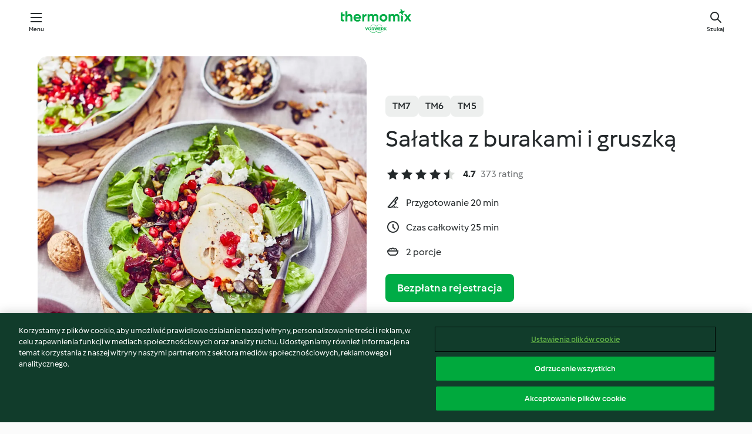

--- FILE ---
content_type: text/html; charset=utf-8
request_url: https://cookidoo.pl/recipes/recipe/pl/r767284
body_size: 11426
content:
<!DOCTYPE html>
<html
  lang="pl"
  class="cicd2-theme">
<head>
    <meta property="og:url" content="https://cookidoo.pl/recipes/recipe/pl/r767284"/>
    <meta property="og:title" content="Sałatka z burakami i gruszką"/>
    <meta property="og:description" content="Świat przepisów Thermomix® – Cookidoo® zapewni Ci pyszne dania na całym świecie.
Tysiące przepisów oraz pomysłów to gwarancja wyśmienitych inspiracji przy każdych odwiedzinach."/>
    <meta property="og:image" content="https://assets.tmecosys.com/image/upload/t_web_rdp_recipe_584x480/img/recipe/ras/Assets/aae78a67-b810-425c-8a8c-705a6cbefb50/Derivates/abbce1ff-7fdc-48c0-a209-2f874b0d5a5e.jpg"/>
    <meta name="robots" content="noarchive"/>
    <meta charset="utf-8">
    <meta name="viewport" content="width=device-width, initial-scale=1, shrink-to-fit=no">
    <link rel="stylesheet" href="https://patternlib-all.prod.external.eu-tm-prod.vorwerk-digital.com/pl-core-29.3.2-b33824b8018a0840049d6c20603cb31e.css">
      <link rel="stylesheet" href="https://patternlib-all.prod.external.eu-tm-prod.vorwerk-digital.com/cicd2-theme-29.3.2-38102d1b98d85afb94b9d25dab3bae9c.css">
    <link rel="stylesheet" href="https://recipepublic-all.prod.external.eu-tm-prod.vorwerk-digital.com/bundle-7e9da6437349bf80779b292c7cffc47b.css">
    <link rel="icon" href="https://patternlib-all.prod.external.eu-tm-prod.vorwerk-digital.com/favicon-02a92602e0cf506ebd0186892a17fd82.ico">
    <link rel="preconnect" href="https://assets.tmecosys.com" crossorigin="anonymous">
    <script>"use strict";(()=>{function c(n){let t=document.cookie.match(new RegExp("(^| )"+n+"=([^;]+)"));if(t)return t[2]}var e={get:c};e.get("v-authenticated")?document.documentElement.classList.add("is-authenticated"):document.documentElement.classList.add("is-unauthenticated");})();
</script>
    <title>Sałatka z burakami i gruszką - Cookidoo® – oficjalna platforma z przepisami na Thermomix®</title>
    <link rel="stylesheet" href="https://patternlib-all.prod.external.eu-tm-prod.vorwerk-digital.com/pl-recipe-2.18.3-4949e3c3f2b6c536234d63e48d89c215.css">
    <script type="application/ld+json">{"@context":"http://schema.org/","@type":"Recipe","name":"Sałatka z burakami i gruszką","image":"https://assets.tmecosys.com/image/upload/t_web_rdp_recipe_584x480_1_5x/img/recipe/ras/Assets/aae78a67-b810-425c-8a8c-705a6cbefb50/Derivates/abbce1ff-7fdc-48c0-a209-2f874b0d5a5e.jpg","totalTime":"PT25M","cookTime":"PT25M","prepTime":"PT20M","recipeYield":"2 porcje","recipeCategory":["Przystawki i sałatki"],"recipeIngredient":["20 g orzechów włoskich, łuskanych","2 - 3 gałązki mięty, świeżej","20 g oleju z pestek winogron","15 g octu balsamicznego","20 g wody","1 łyżeczka musztardy","1 łyżeczka erytrytolu","&frac14; łyżeczki soli","2 szczypty pieprzu czarnego, mielonego","250 g czerwonych buraków, gotowanych","1 łyżka pestek dyni","80 g sera feta","150 g mieszanki sałat","&frac12; gruszki","&frac12; granatu"],"nutrition":{"@type":"NutritionInformation","calories":"432 kcal","carbohydrateContent":"36 g","fatContent":"28 g","proteinContent":"12 g"},"inLanguage":"pl","author":{"@type":"Organization","name":"Vorwerk Home & Co. KmG","address":"Wolleraustrasse 11a\n8807 Freienbach\nSzwajcaria","url":"https://cookidoo.pl/"},"aggregateRating":{"@id":"AggregatedRating"}}</script>
</head>

<body>
  <core-user-info
    condition="html.is-authenticated"
    base="/profile/api/user"
    community-profile="/community/profile/pl"
    devices="/customer-devices/api/my-devices/versions"
    >
  </core-user-info>
  
  <div class="page-content">
      
  <header tabindex="-1" class="page-header">
    <div class="page-header__content">
      <a href="#main-content" class="link--skip">Przejdź do głównej treści</a>
          <a class="logo page-header__home authenticated-only" href="/foundation/pl/for-you"
            aria-label="Link to the home page">
            <img class="logo" src="https://patternlib-all.prod.external.eu-tm-prod.vorwerk-digital.com/logo_thermomix-02469c2fb4fca55fc3c397286d9e7fe0.svg"
              alt="Thermomix®">
          </a>
          <a class="logo page-header__home unauthenticated-only" href="/foundation/pl/explore"
            aria-label="Link to the home page">
            <img class="logo" src="https://patternlib-all.prod.external.eu-tm-prod.vorwerk-digital.com/logo_thermomix-02469c2fb4fca55fc3c397286d9e7fe0.svg"
              alt="Thermomix®">
          </a>
      <core-nav class="page-header__nav">
        <nav class="core-nav__nav" role="navigation">
          <button class="core-nav__trigger">Menu</button>
          <div class="core-nav__container">
            <ul class="core-nav__main-links authenticated-only">
                <li class="core-nav__item">
                  <a href="/foundation/pl/for-you"
                    class="core-nav__link">Dla Ciebie</a>
                </li>
              <li class="core-nav__item">
                <a href="/foundation/pl/explore"
                  class="core-nav__link">Odkrywaj</a>
              </li>
              <li class="core-nav__item">
                <a href="/organize/pl/my-recipes"
                  class="core-nav__link">Moje przepisy</a>
              </li>
              <li class="core-nav__item">
                <a href="/planning/pl/my-week"
                  class="core-nav__link">Mój tydzień</a>
              </li>
                <li class="core-nav__item">
                  <a href="/shopping/pl"
                    class="core-nav__link">Lista zakupów</a>
                </li>
            </ul>
            <ul class=" core-nav__main-links unauthenticated-only">
              <li class="core-nav__item">
                <a href="/foundation/pl/explore"
                  class="core-nav__link">Odkrywaj</a>
              </li>
              <li class="core-nav__item">
                <a href="/foundation/pl/membership"
                  class="core-nav__link">Abonament</a>
              </li>
              <li class="core-nav__item">
                <a href="/foundation/pl/help"
                  class="core-nav__link">Pomoc</a>
              </li>
            </ul>
            <ul class="core-nav__links unauthenticated-only">
              <li class="core-nav__item">
                <a href="/ciam/register/start"
                  class="core-nav__link page-header__sign-up page-header__icon">Zarejestruj konto</a>
              </li>
              <li class="core-nav__item">
                <a href="/profile/pl/login?redirectAfterLogin=%2Frecipes%2Frecipe%2Fpl%2Fr767284"
                  class="core-nav__link page-header__login page-header__icon">Zaloguj się</a>
              </li>
            </ul>
            <div role="separator" aria-orientation="vertical"
              class="core-nav__separator separator-vertical separator-vertical--silver-20"></div>
            <core-user-profile class="authenticated-only">
              <core-dropdown-menu class="core-nav__dropdown core-nav__dropdown--profile" align="bottom-right">
                <button class="core-dropdown-menu__trigger core-nav__dropdown-trigger">
                  <span class="core-nav__dropdown-trigger-icon" aria-hidden="true"></span>
                  <img class="core-nav__dropdown-trigger-picture" src alt>
                  <span class="core-dropdown-menu__trigger-text">
                      Profil
                  </span>
                </button>
                <div class="core-dropdown-menu__content core-nav__dropdown-content">
                  <ul class="core-dropdown-list core-nav__dropdown-list">
                    <li class="core-community-profile__link">
                      <a href="/community/profile/pl"
                        class="core-dropdown-list__item core-nav__link core-nav__link--community">
                        <core-community-profile>
                          <span class="core-community-profile__icon" aria-hidden="true"></span>
                          <img class="core-community-profile__picture" src alt>
                          <div class="core-community-profile__heading-group">
                            <span class="core-community-profile__header">Profil</span>
                            <span class="core-community-profile__subheader">Wyświetl profil</span>
                          </div>
                        </core-community-profile>
                      </a>
                    </li>
                    <li>
                      <a href="/commerce/pl/membership"
                        class="core-dropdown-list__item core-nav__link">Konto użytkownika</a>
                    </li>
                    <li>
                      <a href="/foundation/pl/help"
                        class="core-dropdown-list__item core-nav__link">Pomoc</a>
                    </li>
                    <li>
                      <a href="/profile/logout"
                        class="core-dropdown-list__item core-nav__link">Wyloguj się</a>
                    </li>
                  </ul>
                </div>
              </core-dropdown-menu>
            </core-user-profile>
          </div>
          <div role="separator" aria-orientation="vertical"
            class="core-nav__separator separator-vertical separator-vertical--silver-20"></div>
        </nav>
      </core-nav>
      <a class="page-header__search page-header__icon" href="/search/pl"
        aria-label="Szukaj">Szukaj</a>
    </div>
  </header>
  <recipe-scrollspy>
    <nav class="recipe-scrollspy__nav">
        <a href="#ingredients-section" class="recipe-scrollspy__link">Składniki</a>
  
      <a href="#difficulty-section" class="recipe-scrollspy__link">Poziom trudności</a>
  
        <a href="#nutrition-section" class="recipe-scrollspy__link">Wartości odżywcze</a>
  
        <a href="#also-featured-in-section" class="recipe-scrollspy__link">Dostępny w</a>
  
      <a id="recipe-scrollspy-alternative-recipes" href="#alternative-recipes" class="recipe-scrollspy__link">Może spodoba Ci się również...</a>
    </nav>
  </recipe-scrollspy>

  <recipe-details id="main-content">
    <recipe-card>
      <div class="recipe-card__wrapper">
        <div class="recipe-card__image-wrapper">
            <core-image-loader>
              <img
                class="recipe-card__image"
                  src="https://assets.tmecosys.com/image/upload/t_web_rdp_recipe_584x480/img/recipe/ras/Assets/aae78a67-b810-425c-8a8c-705a6cbefb50/Derivates/abbce1ff-7fdc-48c0-a209-2f874b0d5a5e.jpg"
                  srcset="https://assets.tmecosys.com/image/upload/t_web_rdp_recipe_584x480/img/recipe/ras/Assets/aae78a67-b810-425c-8a8c-705a6cbefb50/Derivates/abbce1ff-7fdc-48c0-a209-2f874b0d5a5e.jpg 584w, https://assets.tmecosys.com/image/upload/t_web_rdp_recipe_584x480_1_5x/img/recipe/ras/Assets/aae78a67-b810-425c-8a8c-705a6cbefb50/Derivates/abbce1ff-7fdc-48c0-a209-2f874b0d5a5e.jpg 876w"
                    sizes="(min-width: 1333px) 584px, (min-width: 768px) 50vw, 100vw"
                alt="Sałatka z burakami i gruszką"
                title="Sałatka z burakami i gruszką"/>
            </core-image-loader>
        </div>
        <div class="recipe-card__info">
    
            <div class="recipe-card__header">
              <div class="recipe-card__header-left">
                  <rdp-badges id="tm-versions-modal">
                      <button class="core-chip-button core-chip-button--flat core-chip-button--x-small">
                        TM7
                      </button>
                      <button class="core-chip-button core-chip-button--flat core-chip-button--x-small">
                        TM6
                      </button>
                      <button class="core-chip-button core-chip-button--flat core-chip-button--x-small">
                        TM5
                      </button>
                  </rdp-badges>
                
                  <core-modal
                    trigger-id="tm-versions-modal"
                    class="tm-versions-modal"
                    prevent-body-scroll="true"
                    hidden>
                    <div class="core-modal__wrapper">
                      <div class="core-modal__container" role="dialog" aria-modal="true">
                  
                        <div class="core-modal__header">
                          <h2>Urządzenia i Akcesoria</h2>
                          <button class="core-modal__close" aria-label="Close Modal"></button>
                        </div>
                  
                        <core-scrollbar class="core-modal__content" fadeout-top>
                          <div class="core-scrollbar__content">
                  
                            <rdp-tm-versions>
                              <p class="rdp-tm-versions__description">Ten przepis został stworzony dla określonej konfiguracji urządzeń i akcesoriów. Bez wymaganej konfiguracji nie możemy zagwarantować Ci udanego efektu końcowego.</p>
                              <div class="rdp-tm-versions__list">
                                  <div class="rdp-tm-versions__item">
                                    <img src="https://patternlib-all.prod.external.eu-tm-prod.vorwerk-digital.com/tm7-83b22c91a1a1e7fee3797168f05f9754.png" class="rdp-tm-versions__image"/>
                                    <div class="rdp-tm-versions__wrapper">
                                      <span class="rdp-tm-versions__name">Thermomix® TM7</span>
                                      <span class="rdp-tm-versions__compatibility">
                                        <span class="icon icon--checkmark-circle icon--xxxs"></span>Kompatybilny
                                      </span>
                                    </div>
                                  </div>
                                  <div class="rdp-tm-versions__item">
                                    <img src="https://patternlib-all.prod.external.eu-tm-prod.vorwerk-digital.com/tm6-fff867f1cfc7f35118b8b6dfffca8339.png" class="rdp-tm-versions__image"/>
                                    <div class="rdp-tm-versions__wrapper">
                                      <span class="rdp-tm-versions__name">Thermomix® TM6</span>
                                      <span class="rdp-tm-versions__compatibility">
                                        <span class="icon icon--checkmark-circle icon--xxxs"></span>Kompatybilny
                                      </span>
                                    </div>
                                  </div>
                                  <div class="rdp-tm-versions__item">
                                    <img src="https://patternlib-all.prod.external.eu-tm-prod.vorwerk-digital.com/tm5-a3a665744eb0093e9108135bf6b1baa4.png" class="rdp-tm-versions__image"/>
                                    <div class="rdp-tm-versions__wrapper">
                                      <span class="rdp-tm-versions__name">Thermomix® TM5</span>
                                      <span class="rdp-tm-versions__compatibility">
                                        <span class="icon icon--checkmark-circle icon--xxxs"></span>Kompatybilny
                                      </span>
                                    </div>
                                  </div>
                              </div>
                            </rdp-tm-versions>
                  
                  
                          </div>
                        </core-scrollbar>
                  
                        <div class="core-modal__footer">
                          <a class="button--inline rdp-tm-versions__more" href="/foundation/pl/thermomix-compatibility">Więcej informacji</a>
                        </div>
                      </div>
                    </div>
                  </core-modal>
                
              </div>
            </div>
    
          <div class="recipe-card__content">
            <core-ellipsis lines-count="3">
              <h1 class="recipe-card__section recipe-card__name">Sałatka z burakami i gruszką</h1>
            </core-ellipsis>
            
            <core-rating>
  <div class="core-rating__rating-list">
      <span class="core-rating__point core-rating__point--full"></span>
      <span class="core-rating__point core-rating__point--full"></span>
      <span class="core-rating__point core-rating__point--full"></span>
      <span class="core-rating__point core-rating__point--full"></span>
      <span class="core-rating__point core-rating__point--half"></span>
  </div>
    <span class="core-rating__counter">4.7</span>
    <span class="core-rating__label">
      
      373 rating
      
    </span>
  <script type="application/ld+json">
  {
    "@context": "http://schema.org",
    "@type": "AggregateRating",
    "@id": "AggregatedRating",
    "ratingValue": 4.7,
    "reviewCount": 373
  }
  </script>
</core-rating>

            <div class="recipe-card__cook-params">
              <div class="recipe-card__cook-param">
                <span class="icon icon--time-preparation"></span>
                <span>Przygotowanie 20 min </span>
              </div>
              <div class="recipe-card__cook-param">
                <span class="icon icon--time"></span>
                <span>Czas całkowity 25 min</span>
              </div>
              <div class="recipe-card__cook-param">
                <span class="icon icon--servings"></span>
                <span>2 porcje</span>
              </div>
            </div>
          </div>
    
          <div class="recipe-card__footer">
            <a class="button--primary recipe-card__action-button recipe-card__action-button--primary"
              title="Bezpłatna rejestracja"
              href="/ciam/register/start">Bezpłatna rejestracja</a>
          </div>
        </div>
      </div>
    </recipe-card>
    
    <recipe-content>
      <div class="recipe-content__left">
        <div mobile-order="1">
          <div id="ingredients-section" class="recipe-content__section">
            <h4 class="recipe-content__title">Składniki</h4>
              <div class="recipe-content__inner-section">
                <ul class="ul--clean">
                    <li>
          <recipe-ingredient>
            <div class="recipe-ingredient__wrapper">
                <img class="recipe-ingredient__image"   src="https://assets.tmecosys.com/image/upload/t_web_ingredient_48x48/icons/ingredient_icons/2900"
            srcset="https://assets.tmecosys.com/image/upload/t_web_ingredient_48x48/icons/ingredient_icons/2900 48w, https://assets.tmecosys.com/image/upload/t_web_ingredient_48x48_1_5x/icons/ingredient_icons/2900 72w, https://assets.tmecosys.com/image/upload/t_web_ingredient_48x48_2x/icons/ingredient_icons/2900 96w"
              sizes="48px"
           />
          
                <div class="recipe-ingredient__content">
                  <span class="recipe-ingredient__name">
                        20
            g
           orzechów włoskich, łuskanych 
                  </span>
                </div>
            </div>
          </recipe-ingredient>
          </li>
                    <li>
          <recipe-ingredient>
            <div class="recipe-ingredient__wrapper">
                <img class="recipe-ingredient__image"   src="https://assets.tmecosys.com/image/upload/t_web_ingredient_48x48/icons/ingredient_icons/1224"
            srcset="https://assets.tmecosys.com/image/upload/t_web_ingredient_48x48/icons/ingredient_icons/1224 48w, https://assets.tmecosys.com/image/upload/t_web_ingredient_48x48_1_5x/icons/ingredient_icons/1224 72w, https://assets.tmecosys.com/image/upload/t_web_ingredient_48x48_2x/icons/ingredient_icons/1224 96w"
              sizes="48px"
           />
          
                <div class="recipe-ingredient__content">
                  <span class="recipe-ingredient__name">
                        2 - 3
            gałązki
           mięty, świeżej 
                  </span>
                    <span class="recipe-ingredient__description">tylko liście</span>
                </div>
            </div>
          </recipe-ingredient>
          </li>
                    <li>
          <recipe-ingredient>
            <div class="recipe-ingredient__wrapper">
                <img class="recipe-ingredient__image"   src="https://assets.tmecosys.com/image/upload/t_web_ingredient_48x48/icons/ingredient_icons/5883"
            srcset="https://assets.tmecosys.com/image/upload/t_web_ingredient_48x48/icons/ingredient_icons/5883 48w, https://assets.tmecosys.com/image/upload/t_web_ingredient_48x48_1_5x/icons/ingredient_icons/5883 72w, https://assets.tmecosys.com/image/upload/t_web_ingredient_48x48_2x/icons/ingredient_icons/5883 96w"
              sizes="48px"
           />
          
                <div class="recipe-ingredient__content">
                  <span class="recipe-ingredient__name">
                        20
            g
           oleju z pestek winogron 
                  </span>
                </div>
            </div>
              <span class="recipe-ingredient__alternative">
                    20
                  g
                oliwy z oliwek
              </span>
          </recipe-ingredient>
          </li>
                    <li>
          <recipe-ingredient>
            <div class="recipe-ingredient__wrapper">
                <img class="recipe-ingredient__image"   src="https://assets.tmecosys.com/image/upload/t_web_ingredient_48x48/icons/ingredient_icons/149"
            srcset="https://assets.tmecosys.com/image/upload/t_web_ingredient_48x48/icons/ingredient_icons/149 48w, https://assets.tmecosys.com/image/upload/t_web_ingredient_48x48_1_5x/icons/ingredient_icons/149 72w, https://assets.tmecosys.com/image/upload/t_web_ingredient_48x48_2x/icons/ingredient_icons/149 96w"
              sizes="48px"
           />
          
                <div class="recipe-ingredient__content">
                  <span class="recipe-ingredient__name">
                        15
            g
           octu balsamicznego 
                  </span>
                </div>
            </div>
          </recipe-ingredient>
          </li>
                    <li>
          <recipe-ingredient>
            <div class="recipe-ingredient__wrapper">
                <img class="recipe-ingredient__image"   src="https://assets.tmecosys.com/image/upload/t_web_ingredient_48x48/icons/ingredient_icons/54"
            srcset="https://assets.tmecosys.com/image/upload/t_web_ingredient_48x48/icons/ingredient_icons/54 48w, https://assets.tmecosys.com/image/upload/t_web_ingredient_48x48_1_5x/icons/ingredient_icons/54 72w, https://assets.tmecosys.com/image/upload/t_web_ingredient_48x48_2x/icons/ingredient_icons/54 96w"
              sizes="48px"
           />
          
                <div class="recipe-ingredient__content">
                  <span class="recipe-ingredient__name">
                        20
            g
           wody 
                  </span>
                </div>
            </div>
          </recipe-ingredient>
          </li>
                    <li>
          <recipe-ingredient>
            <div class="recipe-ingredient__wrapper">
                <img class="recipe-ingredient__image"   src="https://assets.tmecosys.com/image/upload/t_web_ingredient_48x48/icons/ingredient_icons/79"
            srcset="https://assets.tmecosys.com/image/upload/t_web_ingredient_48x48/icons/ingredient_icons/79 48w, https://assets.tmecosys.com/image/upload/t_web_ingredient_48x48_1_5x/icons/ingredient_icons/79 72w, https://assets.tmecosys.com/image/upload/t_web_ingredient_48x48_2x/icons/ingredient_icons/79 96w"
              sizes="48px"
           />
          
                <div class="recipe-ingredient__content">
                  <span class="recipe-ingredient__name">
                        1
            łyżeczka
           musztardy 
                  </span>
                </div>
            </div>
          </recipe-ingredient>
          </li>
                    <li>
          <recipe-ingredient>
            <div class="recipe-ingredient__wrapper">
                <img class="recipe-ingredient__image"   src="https://assets.tmecosys.com/image/upload/t_web_ingredient_48x48/icons/ingredient_icons/9124"
            srcset="https://assets.tmecosys.com/image/upload/t_web_ingredient_48x48/icons/ingredient_icons/9124 48w, https://assets.tmecosys.com/image/upload/t_web_ingredient_48x48_1_5x/icons/ingredient_icons/9124 72w, https://assets.tmecosys.com/image/upload/t_web_ingredient_48x48_2x/icons/ingredient_icons/9124 96w"
              sizes="48px"
           />
          
                <div class="recipe-ingredient__content">
                  <span class="recipe-ingredient__name">
                        1
            łyżeczka
           erytrytolu 
                  </span>
                    <span class="recipe-ingredient__description">lub ksylitolu (patrz wskazówka)</span>
                </div>
            </div>
              <span class="recipe-ingredient__alternative">
                    1
                  łyżeczka
                miodu
              </span>
          </recipe-ingredient>
          </li>
                    <li>
          <recipe-ingredient>
            <div class="recipe-ingredient__wrapper">
                <img class="recipe-ingredient__image"   src="https://assets.tmecosys.com/image/upload/t_web_ingredient_48x48/icons/ingredient_icons/269"
            srcset="https://assets.tmecosys.com/image/upload/t_web_ingredient_48x48/icons/ingredient_icons/269 48w, https://assets.tmecosys.com/image/upload/t_web_ingredient_48x48_1_5x/icons/ingredient_icons/269 72w, https://assets.tmecosys.com/image/upload/t_web_ingredient_48x48_2x/icons/ingredient_icons/269 96w"
              sizes="48px"
           />
          
                <div class="recipe-ingredient__content">
                  <span class="recipe-ingredient__name">
                        &frac14;
            łyżeczki
           soli 
                  </span>
                </div>
            </div>
          </recipe-ingredient>
          </li>
                    <li>
          <recipe-ingredient>
            <div class="recipe-ingredient__wrapper">
                <img class="recipe-ingredient__image"   src="https://assets.tmecosys.com/image/upload/t_web_ingredient_48x48/icons/ingredient_icons/23"
            srcset="https://assets.tmecosys.com/image/upload/t_web_ingredient_48x48/icons/ingredient_icons/23 48w, https://assets.tmecosys.com/image/upload/t_web_ingredient_48x48_1_5x/icons/ingredient_icons/23 72w, https://assets.tmecosys.com/image/upload/t_web_ingredient_48x48_2x/icons/ingredient_icons/23 96w"
              sizes="48px"
           />
          
                <div class="recipe-ingredient__content">
                  <span class="recipe-ingredient__name">
                        2
            szczypty
           pieprzu czarnego, mielonego 
                  </span>
                </div>
            </div>
          </recipe-ingredient>
          </li>
                    <li>
          <recipe-ingredient>
            <div class="recipe-ingredient__wrapper">
                <img class="recipe-ingredient__image"   src="https://assets.tmecosys.com/image/upload/t_web_ingredient_48x48/icons/ingredient_icons/305"
            srcset="https://assets.tmecosys.com/image/upload/t_web_ingredient_48x48/icons/ingredient_icons/305 48w, https://assets.tmecosys.com/image/upload/t_web_ingredient_48x48_1_5x/icons/ingredient_icons/305 72w, https://assets.tmecosys.com/image/upload/t_web_ingredient_48x48_2x/icons/ingredient_icons/305 96w"
              sizes="48px"
           />
          
                <div class="recipe-ingredient__content">
                  <span class="recipe-ingredient__name">
                        250
            g
           czerwonych buraków, gotowanych 
                  </span>
                    <span class="recipe-ingredient__description">pokrojonych na kawałki</span>
                </div>
            </div>
          </recipe-ingredient>
          </li>
                    <li>
          <recipe-ingredient>
            <div class="recipe-ingredient__wrapper">
                <img class="recipe-ingredient__image"   src="https://assets.tmecosys.com/image/upload/t_web_ingredient_48x48/icons/ingredient_icons/267"
            srcset="https://assets.tmecosys.com/image/upload/t_web_ingredient_48x48/icons/ingredient_icons/267 48w, https://assets.tmecosys.com/image/upload/t_web_ingredient_48x48_1_5x/icons/ingredient_icons/267 72w, https://assets.tmecosys.com/image/upload/t_web_ingredient_48x48_2x/icons/ingredient_icons/267 96w"
              sizes="48px"
           />
          
                <div class="recipe-ingredient__content">
                  <span class="recipe-ingredient__name">
                        1
            łyżka
           pestek dyni 
                  </span>
                </div>
            </div>
          </recipe-ingredient>
          </li>
                    <li>
          <recipe-ingredient>
            <div class="recipe-ingredient__wrapper">
                <img class="recipe-ingredient__image"   src="https://assets.tmecosys.com/image/upload/t_web_ingredient_48x48/icons/ingredient_icons/341"
            srcset="https://assets.tmecosys.com/image/upload/t_web_ingredient_48x48/icons/ingredient_icons/341 48w, https://assets.tmecosys.com/image/upload/t_web_ingredient_48x48_1_5x/icons/ingredient_icons/341 72w, https://assets.tmecosys.com/image/upload/t_web_ingredient_48x48_2x/icons/ingredient_icons/341 96w"
              sizes="48px"
           />
          
                <div class="recipe-ingredient__content">
                  <span class="recipe-ingredient__name">
                        80
            g
           sera feta 
                  </span>
                    <span class="recipe-ingredient__description">pokruszonego</span>
                </div>
            </div>
          </recipe-ingredient>
          </li>
                    <li>
          <recipe-ingredient>
            <div class="recipe-ingredient__wrapper">
                <img class="recipe-ingredient__image"   src="https://assets.tmecosys.com/image/upload/t_web_ingredient_48x48/icons/ingredient_icons/3288"
            srcset="https://assets.tmecosys.com/image/upload/t_web_ingredient_48x48/icons/ingredient_icons/3288 48w, https://assets.tmecosys.com/image/upload/t_web_ingredient_48x48_1_5x/icons/ingredient_icons/3288 72w, https://assets.tmecosys.com/image/upload/t_web_ingredient_48x48_2x/icons/ingredient_icons/3288 96w"
              sizes="48px"
           />
          
                <div class="recipe-ingredient__content">
                  <span class="recipe-ingredient__name">
                        150
            g
           mieszanki sałat 
                  </span>
                </div>
            </div>
          </recipe-ingredient>
          </li>
                    <li>
          <recipe-ingredient>
            <div class="recipe-ingredient__wrapper">
                <img class="recipe-ingredient__image"   src="https://assets.tmecosys.com/image/upload/t_web_ingredient_48x48/icons/ingredient_icons/1041"
            srcset="https://assets.tmecosys.com/image/upload/t_web_ingredient_48x48/icons/ingredient_icons/1041 48w, https://assets.tmecosys.com/image/upload/t_web_ingredient_48x48_1_5x/icons/ingredient_icons/1041 72w, https://assets.tmecosys.com/image/upload/t_web_ingredient_48x48_2x/icons/ingredient_icons/1041 96w"
              sizes="48px"
           />
          
                <div class="recipe-ingredient__content">
                  <span class="recipe-ingredient__name">
                        &frac12;
            
           gruszki 
                  </span>
                    <span class="recipe-ingredient__description">dojrzałej, ze skórką, pokrojonej w 2-3 mm plastry</span>
                </div>
            </div>
          </recipe-ingredient>
          </li>
                    <li>
          <recipe-ingredient>
            <div class="recipe-ingredient__wrapper">
                <img class="recipe-ingredient__image"   src="https://assets.tmecosys.com/image/upload/t_web_ingredient_48x48/icons/ingredient_icons/1777"
            srcset="https://assets.tmecosys.com/image/upload/t_web_ingredient_48x48/icons/ingredient_icons/1777 48w, https://assets.tmecosys.com/image/upload/t_web_ingredient_48x48_1_5x/icons/ingredient_icons/1777 72w, https://assets.tmecosys.com/image/upload/t_web_ingredient_48x48_2x/icons/ingredient_icons/1777 96w"
              sizes="48px"
           />
          
                <div class="recipe-ingredient__content">
                  <span class="recipe-ingredient__name">
                        &frac12;
            
           granatu 
                  </span>
                    <span class="recipe-ingredient__description">tylko pestki, do posypania</span>
                </div>
            </div>
          </recipe-ingredient>
          </li>
                </ul>
              </div>
          </div>
          <hr>
        </div>
        <div mobile-order="3">
          <div id="difficulty-section" class="recipe-content__section">
            <h4 class="recipe-content__title">Poziom trudności</h4>
            <rdp-difficulty>
              <span class="icon icon--s icon--chef-hat"></span>
              <p>łatwy</p>
            </rdp-difficulty>
          </div>
          <hr>
            <div id="nutrition-section" class="recipe-content__section">
              <h4 class="recipe-content__title">
                Wartości odżywcze
                <span class="recipe-content__subtitle">na 1 porcję</span>
              </h4>
              <rdp-nutritious>
                  <div class="rdp-nutritious__item">
                    <span class="rdp-nutritious__name">Sód</span>
                    <span class="rdp-nutritious__value">
                        895.1 mg 
                    </span>
                  </div>
                  <div class="rdp-nutritious__item">
                    <span class="rdp-nutritious__name">Białko</span>
                    <span class="rdp-nutritious__value">
                        12 g 
                    </span>
                  </div>
                  <div class="rdp-nutritious__item">
                    <span class="rdp-nutritious__name">Kalorie</span>
                    <span class="rdp-nutritious__value">
                        1808 kJ  / 
                        432 kcal 
                    </span>
                  </div>
                  <div class="rdp-nutritious__item">
                    <span class="rdp-nutritious__name">Tłuszcz</span>
                    <span class="rdp-nutritious__value">
                        28 g 
                    </span>
                  </div>
                  <div class="rdp-nutritious__item">
                    <span class="rdp-nutritious__name">Błonnik</span>
                    <span class="rdp-nutritious__value">
                        9.3 g 
                    </span>
                  </div>
                  <div class="rdp-nutritious__item">
                    <span class="rdp-nutritious__name">Tłuszcz nasycony</span>
                    <span class="rdp-nutritious__value">
                        8 g 
                    </span>
                  </div>
                  <div class="rdp-nutritious__item">
                    <span class="rdp-nutritious__name">Węglowodany</span>
                    <span class="rdp-nutritious__value">
                        36 g 
                    </span>
                  </div>
              </rdp-nutritious>
            </div>
            <hr>
        </div>
      </div>
      <div class="recipe-content__right">
        <div mobile-order="2">
          <div class="recipe-content__section">
            <recipe-membership-banner>
              <img src="https://patternlib-all.prod.external.eu-tm-prod.vorwerk-digital.com/cookidoo-world-da330b8ec91ef8ac5df385f0e440dffb.svg" class="recipe-membership-banner__image" />
              <h1 class="recipe-membership-banner__title">Podoba Ci się nasza platforma?</h1>
              <h4 class="recipe-membership-banner__subtitle">Ten przepis i ponad 100 000 innych potraw czeka na Ciebie!</h4>
              <p class="recipe-membership-banner__description">Zarejestruj się i otrzymaj 30 dni bezpłatnego okresu próbnego, aby odkrywać świat Cookidoo® bez zobowiązań.</p>
              <a href="/ciam/register/start" class="button--primary">Bezpłatna rejestracja</a>
              <a href="/foundation/pl/membership" class="button--inline">Więcej informacji</a>
            </recipe-membership-banner>
          </div>
          <hr>
        </div>
        <div mobile-order="4">
            <div id="also-featured-in-section" class="recipe-content__section">
              <h4 class="recipe-content__title">Dostępny w</h4>
              <rdp-collections>
                  <rdp-collection-tile>
                    <a class="rdp-collection-tile__wrapper" href="/collection/pl/p/col455374">
                      <img   src="https://assets.tmecosys.com/image/upload/t_web_col_80x80/img/collection/ras/Assets/b28b57fe2a2a84d5538847e03164cf5b/Derivates/8e2b601735d34d40b974be7a4d0b9403952389f8.jpg"
            srcset="https://assets.tmecosys.com/image/upload/t_web_col_80x80/img/collection/ras/Assets/b28b57fe2a2a84d5538847e03164cf5b/Derivates/8e2b601735d34d40b974be7a4d0b9403952389f8.jpg 80w, https://assets.tmecosys.com/image/upload/t_web_col_80x80_1_5x/img/collection/ras/Assets/b28b57fe2a2a84d5538847e03164cf5b/Derivates/8e2b601735d34d40b974be7a4d0b9403952389f8.jpg 120w, https://assets.tmecosys.com/image/upload/t_web_col_80x80_2x/img/collection/ras/Assets/b28b57fe2a2a84d5538847e03164cf5b/Derivates/8e2b601735d34d40b974be7a4d0b9403952389f8.jpg 160w"
              sizes="80px"
           class="rdp-collection-tile__image">
                      <div class="rdp-collection-tile__content">
                        <span class="rdp-collection-tile__name">DZIEŃ KOBIET</span>
                        <span class="rdp-collection-tile__info">10 Przepisów<br>Polska</span>
                      </div>
                    </a>
                  </rdp-collection-tile>
                  <rdp-collection-tile>
                    <a class="rdp-collection-tile__wrapper" href="/collection/pl/p/col459376">
                      <img   src="https://assets.tmecosys.com/image/upload/t_web_col_80x80/img/collection/ras/Assets/7e7f0055638bef6ffe780f504670fc07/Derivates/a1c5b6afa80fafc4928d4b7796a7c48bc6e62d1c.jpg"
            srcset="https://assets.tmecosys.com/image/upload/t_web_col_80x80/img/collection/ras/Assets/7e7f0055638bef6ffe780f504670fc07/Derivates/a1c5b6afa80fafc4928d4b7796a7c48bc6e62d1c.jpg 80w, https://assets.tmecosys.com/image/upload/t_web_col_80x80_1_5x/img/collection/ras/Assets/7e7f0055638bef6ffe780f504670fc07/Derivates/a1c5b6afa80fafc4928d4b7796a7c48bc6e62d1c.jpg 120w, https://assets.tmecosys.com/image/upload/t_web_col_80x80_2x/img/collection/ras/Assets/7e7f0055638bef6ffe780f504670fc07/Derivates/a1c5b6afa80fafc4928d4b7796a7c48bc6e62d1c.jpg 160w"
              sizes="80px"
           class="rdp-collection-tile__image">
                      <div class="rdp-collection-tile__content">
                        <span class="rdp-collection-tile__name">DZIEŃ MAMY</span>
                        <span class="rdp-collection-tile__info">20 Przepisów<br>Polska</span>
                      </div>
                    </a>
                  </rdp-collection-tile>
              </rdp-collections>
            </div>
            <hr>
        </div>
      </div>
    </recipe-content>
  </recipe-details>

  
  
  
  <div id="alternative-recipes" class="l-content l-content--additional recipe-alternative-recipes">
    <core-stripe class="core-stripe--modern" aria-labelledby="stripe-header" aria-describedby="stripe-description" role="region"
                 data-category="VrkNavCategory-RPF-001">
      <h3 class="core-stripe__header" id="stripe-header">
          Może spodoba Ci się również...
      </h3>
        <div class="core-stripe__content">
          
  
          
            <core-tile class="core-tile--expanded" id="r810086" data-recipe-id="r810086"><a class="link--alt" href="/recipes/recipe/pl/r810086"><div aria-hidden="true" class="core-tile__image-wrapper">
    <img
      class="core-tile__image"
      alt="Sałatka z rumienionymi szparagami"
      title="Sałatka z rumienionymi szparagami"
      src="https://assets.tmecosys.com/image/upload/t_web_shared_recipe_221x240/img/recipe/ras/Assets/f52a0e05-b062-4cfb-aa8d-4a2671e573bf/Derivates/bea88563-94e7-4ace-b42f-bde8ec8fde1c"
      sizes="221px"
      decoding="async"
      srcset="https://assets.tmecosys.com/image/upload/t_web_shared_recipe_221x240/img/recipe/ras/Assets/f52a0e05-b062-4cfb-aa8d-4a2671e573bf/Derivates/bea88563-94e7-4ace-b42f-bde8ec8fde1c 221w, https://assets.tmecosys.com/image/upload/t_web_shared_recipe_221x240_1_5x/img/recipe/ras/Assets/f52a0e05-b062-4cfb-aa8d-4a2671e573bf/Derivates/bea88563-94e7-4ace-b42f-bde8ec8fde1c 331w, https://assets.tmecosys.com/image/upload/t_web_shared_recipe_221x240_2x/img/recipe/ras/Assets/f52a0e05-b062-4cfb-aa8d-4a2671e573bf/Derivates/bea88563-94e7-4ace-b42f-bde8ec8fde1c 442w"
    />
  </div><div class="core-tile__description-wrapper"><div class="core-tile__description"><core-ellipsis><p class="core-tile__description-text">Sałatka z rumienionymi szparagami</p></core-ellipsis><button class="core-tile__trigger authenticated-only context-menu-trigger" aria-label="Otwórz opcje przepisu" type="button"></button></div><core-rating class="core-rating--short core-rating--small"><span class="core-rating__counter" aria-label="Ocena 4.9">4.9</span><span class="core-rating__point core-rating__point--full" aria-disabled="true"></span><span class="core-rating__label" aria-label="z 986 recenzji">(986)</span></core-rating><p class="core-tile__description-subline" aria-label="Całkowity czas 20 min">20 min</p></div></a><core-context-menu trigger-class="context-menu-trigger" class="translate-x-[0.5px]"><ul class="core-dropdown-list"><li><core-transclude href="/planning/pl/transclude/manage-cook-today/r810086" prevent-page-reload="true" on="context-menu-open" context="core-context-menu"></core-transclude></li><li><core-transclude href="/organize/pl/transclude/manage-bookmark/r810086" prevent-page-reload="true" on="context-menu-open" context="core-context-menu"></core-transclude></li><li><core-transclude href="/organize/pl/transclude/manage-custom-list/r810086" prevent-page-reload="true" on="context-menu-open" context="core-context-menu"></core-transclude></li><li><core-transclude href="/planning/pl/transclude/manage-add-to-myweek/r810086" prevent-page-reload="true" on="context-menu-open" context="core-context-menu"></core-transclude></li><li><core-transclude href="/shopping/pl/partial/add-to-shopping-list/r810086" prevent-page-reload="true" on="context-menu-open" context="core-context-menu"></core-transclude></li><li><core-transclude href="/created-recipes/pl/partials/add-to-customer-recipes?recipeUrl=https%3A%2F%2Fcookidoo.pl%2Frecipes%2Frecipe%2Fpl%2Fr810086" prevent-page-reload="true" on="context-menu-open" context="core-context-menu"></core-transclude></li><li data-error="401" data-redirect-param="redirectAfterLogin" class="display-none"><a href="/profile/pl/login?redirectAfterLogin=%2Fsearch%2Fpl%2Ffragments%2Fstripe%3Flimit%3D12%26lazyLoading%3Dtrue%26accessories%3DincludingFriend%252CincludingBladeCoverWithPeeler%252CincludingCutter%252CincludingSensor%26includeRating%3Dtrue%26like%3Dr767284" class="core-dropdown-list__item"><span class="icon" aria-hidden="true">refresh</span>Odśwież login</a></li></ul></core-context-menu></core-tile><core-tile class="core-tile--expanded" id="r773157" data-recipe-id="r773157"><a class="link--alt" href="/recipes/recipe/pl/r773157"><div aria-hidden="true" class="core-tile__image-wrapper">
    <img
      class="core-tile__image"
      alt="Carpaccio z buraka z serem buratta (z osłoną noża miksującego 2.0)"
      title="Carpaccio z buraka z serem buratta (z osłoną noża miksującego 2.0)"
      src="https://assets.tmecosys.com/image/upload/t_web_shared_recipe_221x240/img/recipe/ras/Assets/7b03bd1f926056e25e3e1b3bdadc3cbf/Derivates/3d7c4b3faca98c02a5ae6fac4342a6b95cb3fb4c"
      sizes="221px"
      decoding="async"
      srcset="https://assets.tmecosys.com/image/upload/t_web_shared_recipe_221x240/img/recipe/ras/Assets/7b03bd1f926056e25e3e1b3bdadc3cbf/Derivates/3d7c4b3faca98c02a5ae6fac4342a6b95cb3fb4c 221w, https://assets.tmecosys.com/image/upload/t_web_shared_recipe_221x240_1_5x/img/recipe/ras/Assets/7b03bd1f926056e25e3e1b3bdadc3cbf/Derivates/3d7c4b3faca98c02a5ae6fac4342a6b95cb3fb4c 331w, https://assets.tmecosys.com/image/upload/t_web_shared_recipe_221x240_2x/img/recipe/ras/Assets/7b03bd1f926056e25e3e1b3bdadc3cbf/Derivates/3d7c4b3faca98c02a5ae6fac4342a6b95cb3fb4c 442w"
    />
  </div><div class="core-tile__description-wrapper"><div class="core-tile__description"><core-ellipsis><p class="core-tile__description-text">Carpaccio z buraka z serem buratta (z osłoną noża miksującego 2.0)</p></core-ellipsis><button class="core-tile__trigger authenticated-only context-menu-trigger" aria-label="Otwórz opcje przepisu" type="button"></button></div><core-rating class="core-rating--short core-rating--small"><span class="core-rating__counter" aria-label="Ocena 4.6">4.6</span><span class="core-rating__point core-rating__point--full" aria-disabled="true"></span><span class="core-rating__label" aria-label="z 161 recenzji">(161)</span></core-rating><p class="core-tile__description-subline" aria-label="Całkowity czas 1 godz. 30 min">1 godz. 30 min</p></div></a><core-context-menu trigger-class="context-menu-trigger" class="translate-x-[0.5px]"><ul class="core-dropdown-list"><li><core-transclude href="/planning/pl/transclude/manage-cook-today/r773157" prevent-page-reload="true" on="context-menu-open" context="core-context-menu"></core-transclude></li><li><core-transclude href="/organize/pl/transclude/manage-bookmark/r773157" prevent-page-reload="true" on="context-menu-open" context="core-context-menu"></core-transclude></li><li><core-transclude href="/organize/pl/transclude/manage-custom-list/r773157" prevent-page-reload="true" on="context-menu-open" context="core-context-menu"></core-transclude></li><li><core-transclude href="/planning/pl/transclude/manage-add-to-myweek/r773157" prevent-page-reload="true" on="context-menu-open" context="core-context-menu"></core-transclude></li><li><core-transclude href="/shopping/pl/partial/add-to-shopping-list/r773157" prevent-page-reload="true" on="context-menu-open" context="core-context-menu"></core-transclude></li><li><core-transclude href="/created-recipes/pl/partials/add-to-customer-recipes?recipeUrl=https%3A%2F%2Fcookidoo.pl%2Frecipes%2Frecipe%2Fpl%2Fr773157" prevent-page-reload="true" on="context-menu-open" context="core-context-menu"></core-transclude></li><li data-error="401" data-redirect-param="redirectAfterLogin" class="display-none"><a href="/profile/pl/login?redirectAfterLogin=%2Fsearch%2Fpl%2Ffragments%2Fstripe%3Flimit%3D12%26lazyLoading%3Dtrue%26accessories%3DincludingFriend%252CincludingBladeCoverWithPeeler%252CincludingCutter%252CincludingSensor%26includeRating%3Dtrue%26like%3Dr767284" class="core-dropdown-list__item"><span class="icon" aria-hidden="true">refresh</span>Odśwież login</a></li></ul></core-context-menu></core-tile><core-tile class="core-tile--expanded" id="r758814" data-recipe-id="r758814"><a class="link--alt" href="/recipes/recipe/pl/r758814"><div aria-hidden="true" class="core-tile__image-wrapper">
    <img
      class="core-tile__image"
      alt="Sałatka z serem halloumi, orzechami i granatem"
      title="Sałatka z serem halloumi, orzechami i granatem"
      src="https://assets.tmecosys.com/image/upload/t_web_shared_recipe_221x240/img/recipe/ras/Assets/9E823D8C-FB36-482B-BCF7-E20D722196AA/Derivates/34864b12-b0fe-4858-92d2-10b95963c307"
      sizes="221px"
      decoding="async"
      srcset="https://assets.tmecosys.com/image/upload/t_web_shared_recipe_221x240/img/recipe/ras/Assets/9E823D8C-FB36-482B-BCF7-E20D722196AA/Derivates/34864b12-b0fe-4858-92d2-10b95963c307 221w, https://assets.tmecosys.com/image/upload/t_web_shared_recipe_221x240_1_5x/img/recipe/ras/Assets/9E823D8C-FB36-482B-BCF7-E20D722196AA/Derivates/34864b12-b0fe-4858-92d2-10b95963c307 331w, https://assets.tmecosys.com/image/upload/t_web_shared_recipe_221x240_2x/img/recipe/ras/Assets/9E823D8C-FB36-482B-BCF7-E20D722196AA/Derivates/34864b12-b0fe-4858-92d2-10b95963c307 442w"
    />
  </div><div class="core-tile__description-wrapper"><div class="core-tile__description"><core-ellipsis><p class="core-tile__description-text">Sałatka z serem halloumi, orzechami i granatem</p></core-ellipsis><button class="core-tile__trigger authenticated-only context-menu-trigger" aria-label="Otwórz opcje przepisu" type="button"></button></div><core-rating class="core-rating--short core-rating--small"><span class="core-rating__counter" aria-label="Ocena 4.3">4.3</span><span class="core-rating__point core-rating__point--full" aria-disabled="true"></span><span class="core-rating__label" aria-label="z 521 recenzji">(521)</span></core-rating><p class="core-tile__description-subline" aria-label="Całkowity czas 35 min">35 min</p></div></a><core-context-menu trigger-class="context-menu-trigger" class="translate-x-[0.5px]"><ul class="core-dropdown-list"><li><core-transclude href="/planning/pl/transclude/manage-cook-today/r758814" prevent-page-reload="true" on="context-menu-open" context="core-context-menu"></core-transclude></li><li><core-transclude href="/organize/pl/transclude/manage-bookmark/r758814" prevent-page-reload="true" on="context-menu-open" context="core-context-menu"></core-transclude></li><li><core-transclude href="/organize/pl/transclude/manage-custom-list/r758814" prevent-page-reload="true" on="context-menu-open" context="core-context-menu"></core-transclude></li><li><core-transclude href="/planning/pl/transclude/manage-add-to-myweek/r758814" prevent-page-reload="true" on="context-menu-open" context="core-context-menu"></core-transclude></li><li><core-transclude href="/shopping/pl/partial/add-to-shopping-list/r758814" prevent-page-reload="true" on="context-menu-open" context="core-context-menu"></core-transclude></li><li><core-transclude href="/created-recipes/pl/partials/add-to-customer-recipes?recipeUrl=https%3A%2F%2Fcookidoo.pl%2Frecipes%2Frecipe%2Fpl%2Fr758814" prevent-page-reload="true" on="context-menu-open" context="core-context-menu"></core-transclude></li><li data-error="401" data-redirect-param="redirectAfterLogin" class="display-none"><a href="/profile/pl/login?redirectAfterLogin=%2Fsearch%2Fpl%2Ffragments%2Fstripe%3Flimit%3D12%26lazyLoading%3Dtrue%26accessories%3DincludingFriend%252CincludingBladeCoverWithPeeler%252CincludingCutter%252CincludingSensor%26includeRating%3Dtrue%26like%3Dr767284" class="core-dropdown-list__item"><span class="icon" aria-hidden="true">refresh</span>Odśwież login</a></li></ul></core-context-menu></core-tile><core-tile class="core-tile--expanded" id="r587970" data-recipe-id="r587970"><a class="link--alt" href="/recipes/recipe/pl/r587970"><div aria-hidden="true" class="core-tile__image-wrapper">
    <img
      class="core-tile__image"
      alt="Sałatka z kozim serem i dressingiem z prażonych nerkowców"
      title="Sałatka z kozim serem i dressingiem z prażonych nerkowców"
      src="https://assets.tmecosys.com/image/upload/t_web_shared_recipe_221x240/img/recipe/ras/Assets/B38C2C94-299F-44EB-86C9-056B9ED34898/Derivates/4c7a6c37-c5f0-4b88-9aa8-66e68c673925"
      sizes="221px"
      decoding="async"
      srcset="https://assets.tmecosys.com/image/upload/t_web_shared_recipe_221x240/img/recipe/ras/Assets/B38C2C94-299F-44EB-86C9-056B9ED34898/Derivates/4c7a6c37-c5f0-4b88-9aa8-66e68c673925 221w, https://assets.tmecosys.com/image/upload/t_web_shared_recipe_221x240_1_5x/img/recipe/ras/Assets/B38C2C94-299F-44EB-86C9-056B9ED34898/Derivates/4c7a6c37-c5f0-4b88-9aa8-66e68c673925 331w, https://assets.tmecosys.com/image/upload/t_web_shared_recipe_221x240_2x/img/recipe/ras/Assets/B38C2C94-299F-44EB-86C9-056B9ED34898/Derivates/4c7a6c37-c5f0-4b88-9aa8-66e68c673925 442w"
    />
  </div><div class="core-tile__description-wrapper"><div class="core-tile__description"><core-ellipsis><p class="core-tile__description-text">Sałatka z kozim serem i dressingiem z prażonych nerkowców</p></core-ellipsis><button class="core-tile__trigger authenticated-only context-menu-trigger" aria-label="Otwórz opcje przepisu" type="button"></button></div><core-rating class="core-rating--short core-rating--small"><span class="core-rating__counter" aria-label="Ocena 4.7">4.7</span><span class="core-rating__point core-rating__point--full" aria-disabled="true"></span><span class="core-rating__label" aria-label="z 550 recenzji">(550)</span></core-rating><p class="core-tile__description-subline" aria-label="Całkowity czas 25 min">25 min</p></div></a><core-context-menu trigger-class="context-menu-trigger" class="translate-x-[0.5px]"><ul class="core-dropdown-list"><li><core-transclude href="/planning/pl/transclude/manage-cook-today/r587970" prevent-page-reload="true" on="context-menu-open" context="core-context-menu"></core-transclude></li><li><core-transclude href="/organize/pl/transclude/manage-bookmark/r587970" prevent-page-reload="true" on="context-menu-open" context="core-context-menu"></core-transclude></li><li><core-transclude href="/organize/pl/transclude/manage-custom-list/r587970" prevent-page-reload="true" on="context-menu-open" context="core-context-menu"></core-transclude></li><li><core-transclude href="/planning/pl/transclude/manage-add-to-myweek/r587970" prevent-page-reload="true" on="context-menu-open" context="core-context-menu"></core-transclude></li><li><core-transclude href="/shopping/pl/partial/add-to-shopping-list/r587970" prevent-page-reload="true" on="context-menu-open" context="core-context-menu"></core-transclude></li><li><core-transclude href="/created-recipes/pl/partials/add-to-customer-recipes?recipeUrl=https%3A%2F%2Fcookidoo.pl%2Frecipes%2Frecipe%2Fpl%2Fr587970" prevent-page-reload="true" on="context-menu-open" context="core-context-menu"></core-transclude></li><li data-error="401" data-redirect-param="redirectAfterLogin" class="display-none"><a href="/profile/pl/login?redirectAfterLogin=%2Fsearch%2Fpl%2Ffragments%2Fstripe%3Flimit%3D12%26lazyLoading%3Dtrue%26accessories%3DincludingFriend%252CincludingBladeCoverWithPeeler%252CincludingCutter%252CincludingSensor%26includeRating%3Dtrue%26like%3Dr767284" class="core-dropdown-list__item"><span class="icon" aria-hidden="true">refresh</span>Odśwież login</a></li></ul></core-context-menu></core-tile><core-tile class="core-tile--expanded" id="r550553" data-recipe-id="r550553"><a class="link--alt" href="/recipes/recipe/pl/r550553"><div aria-hidden="true" class="core-tile__image-wrapper">
    <img
      class="core-tile__image"
      alt="Sałatka z brokułu i awokado z siemieniem lnianym"
      title="Sałatka z brokułu i awokado z siemieniem lnianym"
      src="https://assets.tmecosys.com/image/upload/t_web_shared_recipe_221x240/img/recipe/ras/Assets/8D5AE6E2-8DCE-410C-9754-C8B001E2BB0E/Derivates/547b7a65-c04b-4ec9-8acd-2d5af7037d35"
      sizes="221px"
      decoding="async"
      srcset="https://assets.tmecosys.com/image/upload/t_web_shared_recipe_221x240/img/recipe/ras/Assets/8D5AE6E2-8DCE-410C-9754-C8B001E2BB0E/Derivates/547b7a65-c04b-4ec9-8acd-2d5af7037d35 221w, https://assets.tmecosys.com/image/upload/t_web_shared_recipe_221x240_1_5x/img/recipe/ras/Assets/8D5AE6E2-8DCE-410C-9754-C8B001E2BB0E/Derivates/547b7a65-c04b-4ec9-8acd-2d5af7037d35 331w, https://assets.tmecosys.com/image/upload/t_web_shared_recipe_221x240_2x/img/recipe/ras/Assets/8D5AE6E2-8DCE-410C-9754-C8B001E2BB0E/Derivates/547b7a65-c04b-4ec9-8acd-2d5af7037d35 442w"
    />
  </div><div class="core-tile__description-wrapper"><div class="core-tile__description"><core-ellipsis><p class="core-tile__description-text">Sałatka z brokułu i awokado z siemieniem lnianym</p></core-ellipsis><button class="core-tile__trigger authenticated-only context-menu-trigger" aria-label="Otwórz opcje przepisu" type="button"></button></div><core-rating class="core-rating--short core-rating--small"><span class="core-rating__counter" aria-label="Ocena 4.4">4.4</span><span class="core-rating__point core-rating__point--full" aria-disabled="true"></span><span class="core-rating__label" aria-label="z 679 recenzji">(679)</span></core-rating><p class="core-tile__description-subline" aria-label="Całkowity czas 45 min">45 min</p></div></a><core-context-menu trigger-class="context-menu-trigger" class="translate-x-[0.5px]"><ul class="core-dropdown-list"><li><core-transclude href="/planning/pl/transclude/manage-cook-today/r550553" prevent-page-reload="true" on="context-menu-open" context="core-context-menu"></core-transclude></li><li><core-transclude href="/organize/pl/transclude/manage-bookmark/r550553" prevent-page-reload="true" on="context-menu-open" context="core-context-menu"></core-transclude></li><li><core-transclude href="/organize/pl/transclude/manage-custom-list/r550553" prevent-page-reload="true" on="context-menu-open" context="core-context-menu"></core-transclude></li><li><core-transclude href="/planning/pl/transclude/manage-add-to-myweek/r550553" prevent-page-reload="true" on="context-menu-open" context="core-context-menu"></core-transclude></li><li><core-transclude href="/shopping/pl/partial/add-to-shopping-list/r550553" prevent-page-reload="true" on="context-menu-open" context="core-context-menu"></core-transclude></li><li><core-transclude href="/created-recipes/pl/partials/add-to-customer-recipes?recipeUrl=https%3A%2F%2Fcookidoo.pl%2Frecipes%2Frecipe%2Fpl%2Fr550553" prevent-page-reload="true" on="context-menu-open" context="core-context-menu"></core-transclude></li><li data-error="401" data-redirect-param="redirectAfterLogin" class="display-none"><a href="/profile/pl/login?redirectAfterLogin=%2Fsearch%2Fpl%2Ffragments%2Fstripe%3Flimit%3D12%26lazyLoading%3Dtrue%26accessories%3DincludingFriend%252CincludingBladeCoverWithPeeler%252CincludingCutter%252CincludingSensor%26includeRating%3Dtrue%26like%3Dr767284" class="core-dropdown-list__item"><span class="icon" aria-hidden="true">refresh</span>Odśwież login</a></li></ul></core-context-menu></core-tile><core-tile class="core-tile--expanded" id="r398261" data-recipe-id="r398261"><a class="link--alt" href="/recipes/recipe/pl/r398261"><div aria-hidden="true" class="core-tile__image-wrapper">
    <img
      class="core-tile__image"
      alt="Sałatka z jeżynowym sosem winegret"
      title="Sałatka z jeżynowym sosem winegret"
      src="https://assets.tmecosys.com/image/upload/t_web_shared_recipe_221x240/img/recipe/ras/Assets/AE331409-9FFB-45B6-82B1-CD68CB4073FA/Derivates/4533551f-064c-4e92-99af-d8cb48d1dc3b"
      sizes="221px"
      decoding="async"
      srcset="https://assets.tmecosys.com/image/upload/t_web_shared_recipe_221x240/img/recipe/ras/Assets/AE331409-9FFB-45B6-82B1-CD68CB4073FA/Derivates/4533551f-064c-4e92-99af-d8cb48d1dc3b 221w, https://assets.tmecosys.com/image/upload/t_web_shared_recipe_221x240_1_5x/img/recipe/ras/Assets/AE331409-9FFB-45B6-82B1-CD68CB4073FA/Derivates/4533551f-064c-4e92-99af-d8cb48d1dc3b 331w, https://assets.tmecosys.com/image/upload/t_web_shared_recipe_221x240_2x/img/recipe/ras/Assets/AE331409-9FFB-45B6-82B1-CD68CB4073FA/Derivates/4533551f-064c-4e92-99af-d8cb48d1dc3b 442w"
    />
  </div><div class="core-tile__description-wrapper"><div class="core-tile__description"><core-ellipsis><p class="core-tile__description-text">Sałatka z jeżynowym sosem winegret</p></core-ellipsis><button class="core-tile__trigger authenticated-only context-menu-trigger" aria-label="Otwórz opcje przepisu" type="button"></button></div><core-rating class="core-rating--short core-rating--small"><span class="core-rating__counter" aria-label="Ocena 4.3">4.3</span><span class="core-rating__point core-rating__point--full" aria-disabled="true"></span><span class="core-rating__label" aria-label="z 39 recenzji">(39)</span></core-rating><p class="core-tile__description-subline" aria-label="Całkowity czas 20 min">20 min</p></div></a><core-context-menu trigger-class="context-menu-trigger" class="translate-x-[0.5px]"><ul class="core-dropdown-list"><li><core-transclude href="/planning/pl/transclude/manage-cook-today/r398261" prevent-page-reload="true" on="context-menu-open" context="core-context-menu"></core-transclude></li><li><core-transclude href="/organize/pl/transclude/manage-bookmark/r398261" prevent-page-reload="true" on="context-menu-open" context="core-context-menu"></core-transclude></li><li><core-transclude href="/organize/pl/transclude/manage-custom-list/r398261" prevent-page-reload="true" on="context-menu-open" context="core-context-menu"></core-transclude></li><li><core-transclude href="/planning/pl/transclude/manage-add-to-myweek/r398261" prevent-page-reload="true" on="context-menu-open" context="core-context-menu"></core-transclude></li><li><core-transclude href="/shopping/pl/partial/add-to-shopping-list/r398261" prevent-page-reload="true" on="context-menu-open" context="core-context-menu"></core-transclude></li><li><core-transclude href="/created-recipes/pl/partials/add-to-customer-recipes?recipeUrl=https%3A%2F%2Fcookidoo.pl%2Frecipes%2Frecipe%2Fpl%2Fr398261" prevent-page-reload="true" on="context-menu-open" context="core-context-menu"></core-transclude></li><li data-error="401" data-redirect-param="redirectAfterLogin" class="display-none"><a href="/profile/pl/login?redirectAfterLogin=%2Fsearch%2Fpl%2Ffragments%2Fstripe%3Flimit%3D12%26lazyLoading%3Dtrue%26accessories%3DincludingFriend%252CincludingBladeCoverWithPeeler%252CincludingCutter%252CincludingSensor%26includeRating%3Dtrue%26like%3Dr767284" class="core-dropdown-list__item"><span class="icon" aria-hidden="true">refresh</span>Odśwież login</a></li></ul></core-context-menu></core-tile><core-tile class="core-tile--expanded" id="r19034" data-recipe-id="r19034"><a class="link--alt" href="/recipes/recipe/pl/r19034"><div aria-hidden="true" class="core-tile__image-wrapper">
    <img
      class="core-tile__image"
      alt="Sałatka ze szpinaku z suszonymi pomidorami"
      title="Sałatka ze szpinaku z suszonymi pomidorami"
      src="https://assets.tmecosys.com/image/upload/t_web_shared_recipe_221x240/img/recipe/ras/Assets/19789def-29de-4906-a57a-01ba67b84c38/Derivates/b9a3152d-144f-4650-8a09-ca81811df1e9"
      sizes="221px"
      decoding="async"
      srcset="https://assets.tmecosys.com/image/upload/t_web_shared_recipe_221x240/img/recipe/ras/Assets/19789def-29de-4906-a57a-01ba67b84c38/Derivates/b9a3152d-144f-4650-8a09-ca81811df1e9 221w, https://assets.tmecosys.com/image/upload/t_web_shared_recipe_221x240_1_5x/img/recipe/ras/Assets/19789def-29de-4906-a57a-01ba67b84c38/Derivates/b9a3152d-144f-4650-8a09-ca81811df1e9 331w, https://assets.tmecosys.com/image/upload/t_web_shared_recipe_221x240_2x/img/recipe/ras/Assets/19789def-29de-4906-a57a-01ba67b84c38/Derivates/b9a3152d-144f-4650-8a09-ca81811df1e9 442w"
    />
  </div><div class="core-tile__description-wrapper"><div class="core-tile__description"><core-ellipsis><p class="core-tile__description-text">Sałatka ze szpinaku z suszonymi pomidorami</p></core-ellipsis><button class="core-tile__trigger authenticated-only context-menu-trigger" aria-label="Otwórz opcje przepisu" type="button"></button></div><core-rating class="core-rating--short core-rating--small"><span class="core-rating__counter" aria-label="Ocena 4.4">4.4</span><span class="core-rating__point core-rating__point--full" aria-disabled="true"></span><span class="core-rating__label" aria-label="z 444 recenzji">(444)</span></core-rating><p class="core-tile__description-subline" aria-label="Całkowity czas 40 min">40 min</p></div></a><core-context-menu trigger-class="context-menu-trigger" class="translate-x-[0.5px]"><ul class="core-dropdown-list"><li><core-transclude href="/planning/pl/transclude/manage-cook-today/r19034" prevent-page-reload="true" on="context-menu-open" context="core-context-menu"></core-transclude></li><li><core-transclude href="/organize/pl/transclude/manage-bookmark/r19034" prevent-page-reload="true" on="context-menu-open" context="core-context-menu"></core-transclude></li><li><core-transclude href="/organize/pl/transclude/manage-custom-list/r19034" prevent-page-reload="true" on="context-menu-open" context="core-context-menu"></core-transclude></li><li><core-transclude href="/planning/pl/transclude/manage-add-to-myweek/r19034" prevent-page-reload="true" on="context-menu-open" context="core-context-menu"></core-transclude></li><li><core-transclude href="/shopping/pl/partial/add-to-shopping-list/r19034" prevent-page-reload="true" on="context-menu-open" context="core-context-menu"></core-transclude></li><li><core-transclude href="/created-recipes/pl/partials/add-to-customer-recipes?recipeUrl=https%3A%2F%2Fcookidoo.pl%2Frecipes%2Frecipe%2Fpl%2Fr19034" prevent-page-reload="true" on="context-menu-open" context="core-context-menu"></core-transclude></li><li data-error="401" data-redirect-param="redirectAfterLogin" class="display-none"><a href="/profile/pl/login?redirectAfterLogin=%2Fsearch%2Fpl%2Ffragments%2Fstripe%3Flimit%3D12%26lazyLoading%3Dtrue%26accessories%3DincludingFriend%252CincludingBladeCoverWithPeeler%252CincludingCutter%252CincludingSensor%26includeRating%3Dtrue%26like%3Dr767284" class="core-dropdown-list__item"><span class="icon" aria-hidden="true">refresh</span>Odśwież login</a></li></ul></core-context-menu></core-tile><core-tile class="core-tile--expanded" id="r130662" data-recipe-id="r130662"><a class="link--alt" href="/recipes/recipe/pl/r130662"><div aria-hidden="true" class="core-tile__image-wrapper">
    <img
      class="core-tile__image"
      alt="Sałatka grecka z dressingiem z serem feta"
      title="Sałatka grecka z dressingiem z serem feta"
      src="https://assets.tmecosys.com/image/upload/t_web_shared_recipe_221x240/img/recipe/ras/Assets/BA374D74-9AEF-4327-8084-A169556DDA6F/Derivates/49CF51F9-4E21-4BA1-9E98-193B54E0AB39"
      sizes="221px"
      decoding="async"
      srcset="https://assets.tmecosys.com/image/upload/t_web_shared_recipe_221x240/img/recipe/ras/Assets/BA374D74-9AEF-4327-8084-A169556DDA6F/Derivates/49CF51F9-4E21-4BA1-9E98-193B54E0AB39 221w, https://assets.tmecosys.com/image/upload/t_web_shared_recipe_221x240_1_5x/img/recipe/ras/Assets/BA374D74-9AEF-4327-8084-A169556DDA6F/Derivates/49CF51F9-4E21-4BA1-9E98-193B54E0AB39 331w, https://assets.tmecosys.com/image/upload/t_web_shared_recipe_221x240_2x/img/recipe/ras/Assets/BA374D74-9AEF-4327-8084-A169556DDA6F/Derivates/49CF51F9-4E21-4BA1-9E98-193B54E0AB39 442w"
    />
  </div><div class="core-tile__description-wrapper"><div class="core-tile__description"><core-ellipsis><p class="core-tile__description-text">Sałatka grecka z dressingiem z serem feta</p></core-ellipsis><button class="core-tile__trigger authenticated-only context-menu-trigger" aria-label="Otwórz opcje przepisu" type="button"></button></div><core-rating class="core-rating--short core-rating--small"><span class="core-rating__counter" aria-label="Ocena 4.8">4.8</span><span class="core-rating__point core-rating__point--full" aria-disabled="true"></span><span class="core-rating__label" aria-label="z 1232 recenzji">(1.2K)</span></core-rating><p class="core-tile__description-subline" aria-label="Całkowity czas 35 min">35 min</p></div></a><core-context-menu trigger-class="context-menu-trigger" class="translate-x-[0.5px]"><ul class="core-dropdown-list"><li><core-transclude href="/planning/pl/transclude/manage-cook-today/r130662" prevent-page-reload="true" on="context-menu-open" context="core-context-menu"></core-transclude></li><li><core-transclude href="/organize/pl/transclude/manage-bookmark/r130662" prevent-page-reload="true" on="context-menu-open" context="core-context-menu"></core-transclude></li><li><core-transclude href="/organize/pl/transclude/manage-custom-list/r130662" prevent-page-reload="true" on="context-menu-open" context="core-context-menu"></core-transclude></li><li><core-transclude href="/planning/pl/transclude/manage-add-to-myweek/r130662" prevent-page-reload="true" on="context-menu-open" context="core-context-menu"></core-transclude></li><li><core-transclude href="/shopping/pl/partial/add-to-shopping-list/r130662" prevent-page-reload="true" on="context-menu-open" context="core-context-menu"></core-transclude></li><li><core-transclude href="/created-recipes/pl/partials/add-to-customer-recipes?recipeUrl=https%3A%2F%2Fcookidoo.pl%2Frecipes%2Frecipe%2Fpl%2Fr130662" prevent-page-reload="true" on="context-menu-open" context="core-context-menu"></core-transclude></li><li data-error="401" data-redirect-param="redirectAfterLogin" class="display-none"><a href="/profile/pl/login?redirectAfterLogin=%2Fsearch%2Fpl%2Ffragments%2Fstripe%3Flimit%3D12%26lazyLoading%3Dtrue%26accessories%3DincludingFriend%252CincludingBladeCoverWithPeeler%252CincludingCutter%252CincludingSensor%26includeRating%3Dtrue%26like%3Dr767284" class="core-dropdown-list__item"><span class="icon" aria-hidden="true">refresh</span>Odśwież login</a></li></ul></core-context-menu></core-tile><core-tile class="core-tile--expanded" id="r100255" data-recipe-id="r100255"><a class="link--alt" href="/recipes/recipe/pl/r100255"><div aria-hidden="true" class="core-tile__image-wrapper">
    <img
      class="core-tile__image"
      alt="Sałatka jubileuszowa Agnieszki Wieczorek"
      title="Sałatka jubileuszowa Agnieszki Wieczorek"
      src="https://assets.tmecosys.com/image/upload/t_web_shared_recipe_221x240/img/recipe/ras/Assets/3B9AC9F1-6A95-4E38-89E2-45CE394849DC/Derivates/7466D91F-ACC2-4CF4-B1B3-C8CD175C9890"
      sizes="221px"
      decoding="async"
      srcset="https://assets.tmecosys.com/image/upload/t_web_shared_recipe_221x240/img/recipe/ras/Assets/3B9AC9F1-6A95-4E38-89E2-45CE394849DC/Derivates/7466D91F-ACC2-4CF4-B1B3-C8CD175C9890 221w, https://assets.tmecosys.com/image/upload/t_web_shared_recipe_221x240_1_5x/img/recipe/ras/Assets/3B9AC9F1-6A95-4E38-89E2-45CE394849DC/Derivates/7466D91F-ACC2-4CF4-B1B3-C8CD175C9890 331w, https://assets.tmecosys.com/image/upload/t_web_shared_recipe_221x240_2x/img/recipe/ras/Assets/3B9AC9F1-6A95-4E38-89E2-45CE394849DC/Derivates/7466D91F-ACC2-4CF4-B1B3-C8CD175C9890 442w"
    />
  </div><div class="core-tile__description-wrapper"><div class="core-tile__description"><core-ellipsis><p class="core-tile__description-text">Sałatka jubileuszowa Agnieszki Wieczorek</p></core-ellipsis><button class="core-tile__trigger authenticated-only context-menu-trigger" aria-label="Otwórz opcje przepisu" type="button"></button></div><core-rating class="core-rating--short core-rating--small"><span class="core-rating__counter" aria-label="Ocena 4.5">4.5</span><span class="core-rating__point core-rating__point--full" aria-disabled="true"></span><span class="core-rating__label" aria-label="z 109 recenzji">(109)</span></core-rating><p class="core-tile__description-subline" aria-label="Całkowity czas 25 min">25 min</p></div></a><core-context-menu trigger-class="context-menu-trigger" class="translate-x-[0.5px]"><ul class="core-dropdown-list"><li><core-transclude href="/planning/pl/transclude/manage-cook-today/r100255" prevent-page-reload="true" on="context-menu-open" context="core-context-menu"></core-transclude></li><li><core-transclude href="/organize/pl/transclude/manage-bookmark/r100255" prevent-page-reload="true" on="context-menu-open" context="core-context-menu"></core-transclude></li><li><core-transclude href="/organize/pl/transclude/manage-custom-list/r100255" prevent-page-reload="true" on="context-menu-open" context="core-context-menu"></core-transclude></li><li><core-transclude href="/planning/pl/transclude/manage-add-to-myweek/r100255" prevent-page-reload="true" on="context-menu-open" context="core-context-menu"></core-transclude></li><li><core-transclude href="/shopping/pl/partial/add-to-shopping-list/r100255" prevent-page-reload="true" on="context-menu-open" context="core-context-menu"></core-transclude></li><li><core-transclude href="/created-recipes/pl/partials/add-to-customer-recipes?recipeUrl=https%3A%2F%2Fcookidoo.pl%2Frecipes%2Frecipe%2Fpl%2Fr100255" prevent-page-reload="true" on="context-menu-open" context="core-context-menu"></core-transclude></li><li data-error="401" data-redirect-param="redirectAfterLogin" class="display-none"><a href="/profile/pl/login?redirectAfterLogin=%2Fsearch%2Fpl%2Ffragments%2Fstripe%3Flimit%3D12%26lazyLoading%3Dtrue%26accessories%3DincludingFriend%252CincludingBladeCoverWithPeeler%252CincludingCutter%252CincludingSensor%26includeRating%3Dtrue%26like%3Dr767284" class="core-dropdown-list__item"><span class="icon" aria-hidden="true">refresh</span>Odśwież login</a></li></ul></core-context-menu></core-tile><core-tile class="core-tile--expanded" id="r770309" data-recipe-id="r770309"><a class="link--alt" href="/recipes/recipe/pl/r770309"><div aria-hidden="true" class="core-tile__image-wrapper">
    <img
      class="core-tile__image"
      alt="Sałatka z pesto w stylu włoskim"
      title="Sałatka z pesto w stylu włoskim"
      src="https://assets.tmecosys.com/image/upload/t_web_shared_recipe_221x240/img/recipe/ras/Assets/43ac7ef2145ff7e0164cde856b61019b/Derivates/020123a6b35987eb75c1b33c7fa073aee1029c82"
      sizes="221px"
      decoding="async"
      srcset="https://assets.tmecosys.com/image/upload/t_web_shared_recipe_221x240/img/recipe/ras/Assets/43ac7ef2145ff7e0164cde856b61019b/Derivates/020123a6b35987eb75c1b33c7fa073aee1029c82 221w, https://assets.tmecosys.com/image/upload/t_web_shared_recipe_221x240_1_5x/img/recipe/ras/Assets/43ac7ef2145ff7e0164cde856b61019b/Derivates/020123a6b35987eb75c1b33c7fa073aee1029c82 331w, https://assets.tmecosys.com/image/upload/t_web_shared_recipe_221x240_2x/img/recipe/ras/Assets/43ac7ef2145ff7e0164cde856b61019b/Derivates/020123a6b35987eb75c1b33c7fa073aee1029c82 442w"
    />
  </div><div class="core-tile__description-wrapper"><div class="core-tile__description"><core-ellipsis><p class="core-tile__description-text">Sałatka z pesto w stylu włoskim</p></core-ellipsis><button class="core-tile__trigger authenticated-only context-menu-trigger" aria-label="Otwórz opcje przepisu" type="button"></button></div><core-rating class="core-rating--short core-rating--small"><span class="core-rating__counter" aria-label="Ocena 4.6">4.6</span><span class="core-rating__point core-rating__point--full" aria-disabled="true"></span><span class="core-rating__label" aria-label="z 75 recenzji">(75)</span></core-rating><p class="core-tile__description-subline" aria-label="Całkowity czas 35 min">35 min</p></div></a><core-context-menu trigger-class="context-menu-trigger" class="translate-x-[0.5px]"><ul class="core-dropdown-list"><li><core-transclude href="/planning/pl/transclude/manage-cook-today/r770309" prevent-page-reload="true" on="context-menu-open" context="core-context-menu"></core-transclude></li><li><core-transclude href="/organize/pl/transclude/manage-bookmark/r770309" prevent-page-reload="true" on="context-menu-open" context="core-context-menu"></core-transclude></li><li><core-transclude href="/organize/pl/transclude/manage-custom-list/r770309" prevent-page-reload="true" on="context-menu-open" context="core-context-menu"></core-transclude></li><li><core-transclude href="/planning/pl/transclude/manage-add-to-myweek/r770309" prevent-page-reload="true" on="context-menu-open" context="core-context-menu"></core-transclude></li><li><core-transclude href="/shopping/pl/partial/add-to-shopping-list/r770309" prevent-page-reload="true" on="context-menu-open" context="core-context-menu"></core-transclude></li><li><core-transclude href="/created-recipes/pl/partials/add-to-customer-recipes?recipeUrl=https%3A%2F%2Fcookidoo.pl%2Frecipes%2Frecipe%2Fpl%2Fr770309" prevent-page-reload="true" on="context-menu-open" context="core-context-menu"></core-transclude></li><li data-error="401" data-redirect-param="redirectAfterLogin" class="display-none"><a href="/profile/pl/login?redirectAfterLogin=%2Fsearch%2Fpl%2Ffragments%2Fstripe%3Flimit%3D12%26lazyLoading%3Dtrue%26accessories%3DincludingFriend%252CincludingBladeCoverWithPeeler%252CincludingCutter%252CincludingSensor%26includeRating%3Dtrue%26like%3Dr767284" class="core-dropdown-list__item"><span class="icon" aria-hidden="true">refresh</span>Odśwież login</a></li></ul></core-context-menu></core-tile><core-tile class="core-tile--expanded" id="r792265" data-recipe-id="r792265"><a class="link--alt" href="/recipes/recipe/pl/r792265"><div aria-hidden="true" class="core-tile__image-wrapper">
    <img
      class="core-tile__image"
      alt="Sałatka z buraków z pomarańczowym winegretem"
      title="Sałatka z buraków z pomarańczowym winegretem"
      src="https://assets.tmecosys.com/image/upload/t_web_shared_recipe_221x240/img/recipe/ras/Assets/CACE7991-362B-4690-AD9B-CD6257A21538/Derivates/EF9CF46D-F8AF-4DAB-B1C4-7FE3C01037E3"
      sizes="221px"
      decoding="async"
      srcset="https://assets.tmecosys.com/image/upload/t_web_shared_recipe_221x240/img/recipe/ras/Assets/CACE7991-362B-4690-AD9B-CD6257A21538/Derivates/EF9CF46D-F8AF-4DAB-B1C4-7FE3C01037E3 221w, https://assets.tmecosys.com/image/upload/t_web_shared_recipe_221x240_1_5x/img/recipe/ras/Assets/CACE7991-362B-4690-AD9B-CD6257A21538/Derivates/EF9CF46D-F8AF-4DAB-B1C4-7FE3C01037E3 331w, https://assets.tmecosys.com/image/upload/t_web_shared_recipe_221x240_2x/img/recipe/ras/Assets/CACE7991-362B-4690-AD9B-CD6257A21538/Derivates/EF9CF46D-F8AF-4DAB-B1C4-7FE3C01037E3 442w"
    />
  </div><div class="core-tile__description-wrapper"><div class="core-tile__description"><core-ellipsis><p class="core-tile__description-text">Sałatka z buraków z pomarańczowym winegretem</p></core-ellipsis><button class="core-tile__trigger authenticated-only context-menu-trigger" aria-label="Otwórz opcje przepisu" type="button"></button></div><core-rating class="core-rating--short core-rating--small"><span class="core-rating__counter" aria-label="Ocena 4.2">4.2</span><span class="core-rating__point core-rating__point--full" aria-disabled="true"></span><span class="core-rating__label" aria-label="z 111 recenzji">(111)</span></core-rating><p class="core-tile__description-subline" aria-label="Całkowity czas 50 min">50 min</p></div></a><core-context-menu trigger-class="context-menu-trigger" class="translate-x-[0.5px]"><ul class="core-dropdown-list"><li><core-transclude href="/planning/pl/transclude/manage-cook-today/r792265" prevent-page-reload="true" on="context-menu-open" context="core-context-menu"></core-transclude></li><li><core-transclude href="/organize/pl/transclude/manage-bookmark/r792265" prevent-page-reload="true" on="context-menu-open" context="core-context-menu"></core-transclude></li><li><core-transclude href="/organize/pl/transclude/manage-custom-list/r792265" prevent-page-reload="true" on="context-menu-open" context="core-context-menu"></core-transclude></li><li><core-transclude href="/planning/pl/transclude/manage-add-to-myweek/r792265" prevent-page-reload="true" on="context-menu-open" context="core-context-menu"></core-transclude></li><li><core-transclude href="/shopping/pl/partial/add-to-shopping-list/r792265" prevent-page-reload="true" on="context-menu-open" context="core-context-menu"></core-transclude></li><li><core-transclude href="/created-recipes/pl/partials/add-to-customer-recipes?recipeUrl=https%3A%2F%2Fcookidoo.pl%2Frecipes%2Frecipe%2Fpl%2Fr792265" prevent-page-reload="true" on="context-menu-open" context="core-context-menu"></core-transclude></li><li data-error="401" data-redirect-param="redirectAfterLogin" class="display-none"><a href="/profile/pl/login?redirectAfterLogin=%2Fsearch%2Fpl%2Ffragments%2Fstripe%3Flimit%3D12%26lazyLoading%3Dtrue%26accessories%3DincludingFriend%252CincludingBladeCoverWithPeeler%252CincludingCutter%252CincludingSensor%26includeRating%3Dtrue%26like%3Dr767284" class="core-dropdown-list__item"><span class="icon" aria-hidden="true">refresh</span>Odśwież login</a></li></ul></core-context-menu></core-tile><core-tile class="core-tile--expanded" id="r699575" data-recipe-id="r699575"><a class="link--alt" href="/recipes/recipe/pl/r699575"><div aria-hidden="true" class="core-tile__image-wrapper">
    <img
      class="core-tile__image"
      alt="Sałatka z rukolą i pieczarkami"
      title="Sałatka z rukolą i pieczarkami"
      src="https://assets.tmecosys.com/image/upload/t_web_shared_recipe_221x240/img/recipe/ras/Assets/4076029F-E159-4DBC-B2C8-2F1E8982FD63/Derivates/25476a26-c843-4fa8-b49c-125d1b0c08df"
      sizes="221px"
      decoding="async"
      srcset="https://assets.tmecosys.com/image/upload/t_web_shared_recipe_221x240/img/recipe/ras/Assets/4076029F-E159-4DBC-B2C8-2F1E8982FD63/Derivates/25476a26-c843-4fa8-b49c-125d1b0c08df 221w, https://assets.tmecosys.com/image/upload/t_web_shared_recipe_221x240_1_5x/img/recipe/ras/Assets/4076029F-E159-4DBC-B2C8-2F1E8982FD63/Derivates/25476a26-c843-4fa8-b49c-125d1b0c08df 331w, https://assets.tmecosys.com/image/upload/t_web_shared_recipe_221x240_2x/img/recipe/ras/Assets/4076029F-E159-4DBC-B2C8-2F1E8982FD63/Derivates/25476a26-c843-4fa8-b49c-125d1b0c08df 442w"
    />
  </div><div class="core-tile__description-wrapper"><div class="core-tile__description"><core-ellipsis><p class="core-tile__description-text">Sałatka z rukolą i pieczarkami</p></core-ellipsis><button class="core-tile__trigger authenticated-only context-menu-trigger" aria-label="Otwórz opcje przepisu" type="button"></button></div><core-rating class="core-rating--short core-rating--small"><span class="core-rating__counter" aria-label="Ocena 4.6">4.6</span><span class="core-rating__point core-rating__point--full" aria-disabled="true"></span><span class="core-rating__label" aria-label="z 1849 recenzji">(1.8K)</span></core-rating><p class="core-tile__description-subline" aria-label="Całkowity czas 30 min">30 min</p></div></a><core-context-menu trigger-class="context-menu-trigger" class="translate-x-[0.5px]"><ul class="core-dropdown-list"><li><core-transclude href="/planning/pl/transclude/manage-cook-today/r699575" prevent-page-reload="true" on="context-menu-open" context="core-context-menu"></core-transclude></li><li><core-transclude href="/organize/pl/transclude/manage-bookmark/r699575" prevent-page-reload="true" on="context-menu-open" context="core-context-menu"></core-transclude></li><li><core-transclude href="/organize/pl/transclude/manage-custom-list/r699575" prevent-page-reload="true" on="context-menu-open" context="core-context-menu"></core-transclude></li><li><core-transclude href="/planning/pl/transclude/manage-add-to-myweek/r699575" prevent-page-reload="true" on="context-menu-open" context="core-context-menu"></core-transclude></li><li><core-transclude href="/shopping/pl/partial/add-to-shopping-list/r699575" prevent-page-reload="true" on="context-menu-open" context="core-context-menu"></core-transclude></li><li><core-transclude href="/created-recipes/pl/partials/add-to-customer-recipes?recipeUrl=https%3A%2F%2Fcookidoo.pl%2Frecipes%2Frecipe%2Fpl%2Fr699575" prevent-page-reload="true" on="context-menu-open" context="core-context-menu"></core-transclude></li><li data-error="401" data-redirect-param="redirectAfterLogin" class="display-none"><a href="/profile/pl/login?redirectAfterLogin=%2Fsearch%2Fpl%2Ffragments%2Fstripe%3Flimit%3D12%26lazyLoading%3Dtrue%26accessories%3DincludingFriend%252CincludingBladeCoverWithPeeler%252CincludingCutter%252CincludingSensor%26includeRating%3Dtrue%26like%3Dr767284" class="core-dropdown-list__item"><span class="icon" aria-hidden="true">refresh</span>Odśwież login</a></li></ul></core-context-menu></core-tile>
          
            
            
        </div>
  
        
    </core-stripe>
  </div>
  <core-toast aria-live="assertive"></core-toast>
  
  

<core-footer lang="pl">
  <footer class="core-footer__content">
        <div class="footer-copyright">
          <span class="core-footer__copyright">&#xA9; Copyright 2026</span>
        </div>
        <nav>
          <ul class="core-footer__links">
            <li class="authenticated-only">
              <a class="core-footer__link link--alt" href="/consent/web/customers/pl/documents/TOS">
                Warunki korzystania
              </a>
            </li>
            <li class="authenticated-only">
              <a class="core-footer__link link--alt" href="/consent/web/customers/pl/documents/PRIVACY">
                Polityka prywatności
              </a>
            </li>
            <li class="unauthenticated-only">
              <a class="core-footer__link link--alt" href="/consent/web/documents/pl/latest/tos">
                Warunki korzystania
              </a>
            </li>
            <li class="unauthenticated-only">
              <a class="core-footer__link link--alt" href="/consent/web/documents/pl/latest/privacy">
                Polityka prywatności
              </a>
            </li>
            <li>
              <a class="core-footer__link link--alt" href="/foundation/pl/disclaimer">Disclaimer</a>
            </li>
            <li>
              <a class="core-footer__link link--alt" href="/foundation/pl/imprint">Znak wydawcy</a>
            </li>
            <li>
              <a class="core-footer__link link--alt" href="/foundation/pl/cookie-policy">Pliki cookie</a>
            </li>
              <li>
                <wf-fetch-modal
                  href="/foundation/pl/partials/footer-modal-report-content?page=foundation/dsa"
                  selector="wf-report-content-modal"
                >
                  <a class="core-footer__link link--alt" href="javascript:void(0)">
                    Zgłoś treść
                  </a>
                </wf-fetch-modal>
              </li>
              <li>
                <a class="core-footer__link link--alt" href="/foundation/pl/european-accessibility-act">
                  Oświadczenie o dostępności
                </a>
              </li>
          </ul>
        </nav>
      <core-fetch-modal
        href="/foundation/pl/partials/footer-modal?page=%2Frecipes%2Frecipe%2F%7Blang%7D%2Fr767284">
      <button class="core-footer__language-btn" aria-label="change language">
        <span class="icon" aria-hidden="true">language</span>
        <span class="core-footer__current-lang">polski</span>
        <core-loader class="core-loader--dots"></core-loader>
      </button>
      </core-fetch-modal>
  </footer>
</core-footer>

  <script
    src="https://cdn.cookielaw.org/scripttemplates/otSDKStub.js"
    type="text/javascript"
    charset="UTF-8"
    data-domain-script="3d9459fc-85b8-418d-b948-f5fd9d70a2fd"
    data-document-language="true">
  </script>
  <script>
    function OptanonWrapper() {
      window.dispatchEvent(new CustomEvent('consentChange', { detail: { onetrustActiveGroups: window.OnetrustActiveGroups } }))
    }
  </script>
<script src="https://patternlib-all.prod.external.eu-tm-prod.vorwerk-digital.com/pl-web-foundation-footer-3.61.0-3a2f59d3959119eb6a172fd71171908b.js" crossorigin="anonymous"></script>
<link rel="stylesheet" href="https://patternlib-all.prod.external.eu-tm-prod.vorwerk-digital.com/pl-web-foundation-footer-3.61.0-7eeea7600f85cb74e2c24554e4440bb5.css" />
<core-tos-privacy-update
  update-url="/consent/web/customers/pl/consent-update-flow"
  button-text="Akceptuj"
  default-headline="Nasza Polityka prywatności lub Warunki korzystania się zmieniły."
  autoload-condition="html.is-authenticated"
></core-tos-privacy-update>
<core-feedback 
  url-api="/commerce/api/subscriptions/churn-feedback"
  url-modal="/commerce/pl/subscriptions/churn-feedback"
  url-api-skip="/commerce/api/subscriptions/churn-feedback/skip"
  message-success="Przesłano opinię. Dziękujemy!"
  message-error="Wystąpił błąd, nie można przesłać opinii. Spróbuj ponownie."
  call-on-init="true">
</core-feedback>
  <!-- Snowplow starts plowing -->
  <meta name="xRequestMarket" content="pl">
  <meta name="marketCode" content="pl">
  <meta name="snowplowConnector" content="https://c.cookidoo.pl">
  <meta name="snowplowAppId" content="cookidoo">
  
  <script type="text/javascript">
    window.addEventListener("consentChange", function(e) {
      const oneTrustGroups = window.OnetrustActiveGroups
      const userGivesConsent = oneTrustGroups.includes('C0002')
      if (!userGivesConsent) {
        if (!window.snowplow) return
        window.snowplow('disableButtonClickTracking');
        window.snowplow('disableActivityTracking');
        window.snowplow('disableActivityTrackingCallback');
        window.snowplow('flushBuffer');
        window.snowplow('clearUserData');
        window.snowplow = undefined
        return
      }
  
  
      ;(function(p,l,o,w,i,n,g){if(!p[i]){p.GlobalSnowplowNamespace=p.GlobalSnowplowNamespace||[]; p.GlobalSnowplowNamespace.push(i);p[i]=function(){(p[i].q=p[i].q||[]).push(arguments) };p[i].q=p[i].q||[];n=l.createElement(o);g=l.getElementsByTagName(o)[0];n.async=1; n.src=w;g.parentNode.insertBefore(n,g)}}(window,document,"script",'/foundation/assets/qdyrnotslk.js',"snowplow"));
  
      const devMode = localStorage.getItem('snowplowDebug') === 'true'
      window.snowplow('newTracker', 'sp1', 'https://c.cookidoo.pl', {
        appId: 'cookidoo',
        ...(devMode ? {
          eventMethod: 'get',
          credentials: 'omit',
        } : {}),
        discoverRootDomain: true,
        cookieSameSite: 'Lax',
        contexts: {
          session: true,
          performanceTiming: true,
        },
        plugins: []
      });
  
      if (window.snowplowReady) {
        window.snowplowResolve && window.snowplowResolve()
        return
      }
      window.snowplowReady = new Promise(r => r())
    })
  </script>


<style scoped>
  @media only screen and (min-width: 1333px) {
    .footer-copyright {
      margin-bottom: 1.5rem;
      margin-top: -1.5rem;
    }
  }
</style>



  </div>
  <core-lazy-loading></core-lazy-loading>
  <script crossorigin="anonymous" src="https://patternlib-all.prod.external.eu-tm-prod.vorwerk-digital.com/pl-core-29.3.2-7d352b2ef443adeebe1c04f18c4adac6.js"></script>
  <script crossorigin="anonymous" src="https://recipepublic-all.prod.external.eu-tm-prod.vorwerk-digital.com/bundle-98640d0fcdb1da5c42d456db8ec7c91c.js"></script>
  <script crossorigin="anonymous" src="https://patternlib-all.prod.external.eu-tm-prod.vorwerk-digital.com/pl-recipe-2.18.3-f60723af26a7597c87affa932e3de4c5.js"></script>
</body>
</html>
